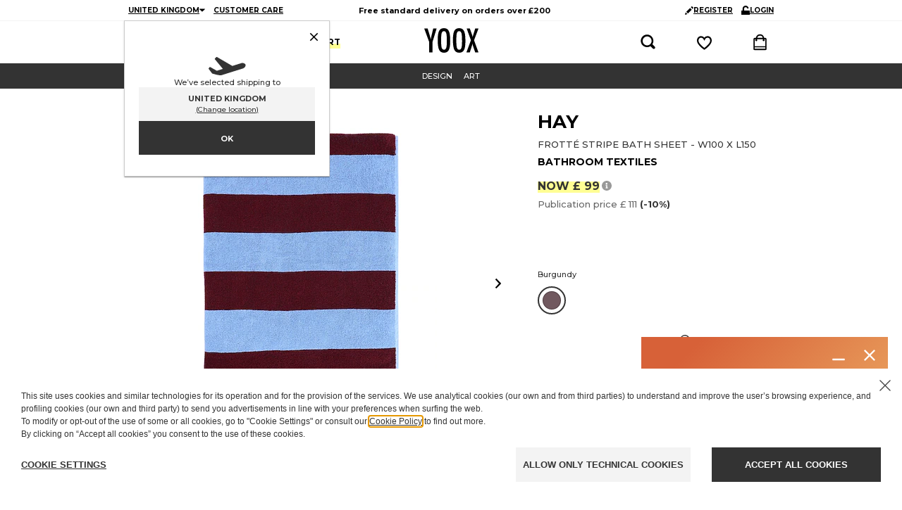

--- FILE ---
content_type: text/css; charset=UTF-8
request_url: https://www.yoox.com/static/yoox-navigation/_next/static/css/4f1fb7f76fdb0c1d.css
body_size: 5093
content:
.item_main__kaEvV{display:grid;margin:0 auto;padding:0 16px;padding-top:0!important}@media (max-width:959px){.item_main__kaEvV{max-width:100vw}}@media (min-width:960px){.item_main__kaEvV{max-width:1380px}}@media (max-width:719px){.item_main__kaEvV:not(.item_soldout__n_dAs){grid-column-gap:16px;grid-row-gap:0;grid-template:"bnr1" auto "pctr" auto ".   " 24px "info" auto "clrs" auto "abtn" auto ".   " 24px "srrc" auto "trst" auto "dtls" auto "shre" auto "srvc" auto "edtl" auto "ctlk" auto "bhlt" auto "smdr" auto "sgst" auto "reco" auto ".   " 24px "navg" auto/1fr;padding:0}}@media (min-width:720px) and (max-width:959px){.item_main__kaEvV:not(.item_soldout__n_dAs){grid-column-gap:32px;grid-row-gap:0;grid-template:"bnr1 bnr1 bnr1 bnr1 bnr1 bnr1 bnr1 bnr1 bnr1 bnr1 bnr1 bnr1" auto ".    .    .    .    .    .    .    .    .    .    .    .   " 24px "pctr pctr pctr pctr pctr pctr pctr info info info info info" auto "pctr pctr pctr pctr pctr pctr pctr clrs clrs clrs clrs clrs" auto "pctr pctr pctr pctr pctr pctr pctr abtn abtn abtn abtn abtn" auto "pctr pctr pctr pctr pctr pctr pctr srrc srrc srrc srrc srrc" auto ".    .    .    .    .    .    .    .    .    .    .    .   " 40px "dtls dtls dtls dtls dtls dtls dtls dtls dtls dtls dtls dtls" auto ".    .    .    .    .    .    .    .    .    .    .    .   " 24px "srvc srvc srvc srvc srvc srvc srvc srvc srvc srvc srvc srvc" auto "edtl edtl edtl edtl edtl edtl edtl edtl edtl edtl edtl edtl" auto "ctlk ctlk ctlk ctlk ctlk ctlk ctlk ctlk ctlk ctlk ctlk ctlk" auto "bhlt bhlt bhlt bhlt bhlt bhlt bhlt bhlt bhlt bhlt bhlt bhlt" auto "smdr smdr smdr smdr smdr smdr smdr smdr smdr smdr smdr smdr" auto "sgst sgst sgst sgst sgst sgst sgst sgst sgst sgst sgst sgst" auto "reco reco reco reco reco reco reco reco reco reco reco reco" auto ".    .    .    .    .    .    .    .    .    .    .    .   " 32px "navg navg navg navg navg navg navg navg navg navg navg navg" auto/1fr 1fr 1fr 1fr 1fr 1fr 1fr 1fr 1fr 1fr 1fr 1fr}}@media (min-width:960px) and (max-width:1379px){.item_main__kaEvV:not(.item_soldout__n_dAs){grid-column-gap:32px;grid-row-gap:0;grid-template:"bnr1 bnr1 bnr1 bnr1 bnr1 bnr1 bnr1 bnr1 bnr1 bnr1 bnr1 bnr1" auto ".    .    .    .    .    .    .    .    .    .    .    .   " 32px ".    pctr pctr pctr pctr pctr pctr info info info info info" auto ".    pctr pctr pctr pctr pctr pctr clrs clrs clrs clrs clrs" auto ".    pctr pctr pctr pctr pctr pctr abtn abtn abtn abtn abtn" auto ".    pctr pctr pctr pctr pctr pctr srrc srrc srrc srrc srrc" auto ".    .    .    .    .    .    .    .    .    .    .    .   " 16px "brdc brdc brdc brdc brdc brdc brdc brdc brdc brdc brdc brdc" auto ".    .    .    .    .    .    .    .    .    .    .    .   " 24px "dtls dtls dtls dtls dtls dtls dtls dtls dtls dtls dtls dtls" auto ".    .    .    .    .    .    .    .    .    .    .    .   " 24px "srvc srvc srvc srvc srvc srvc srvc srvc srvc srvc srvc srvc" auto "edtl edtl edtl edtl edtl edtl edtl edtl edtl edtl edtl edtl" auto "ctlk ctlk ctlk ctlk ctlk ctlk ctlk ctlk ctlk ctlk ctlk ctlk" auto "bhlt bhlt bhlt bhlt bhlt bhlt bhlt bhlt bhlt bhlt bhlt bhlt" auto "smdr smdr smdr smdr smdr smdr smdr smdr smdr smdr smdr smdr" auto "sgst sgst sgst sgst sgst sgst sgst sgst sgst sgst sgst sgst" auto "reco reco reco reco reco reco reco reco reco reco reco reco" auto ".    .    .    .    .    .    .    .    .    .    .    .   " 32px "navg navg navg navg navg navg navg navg navg navg navg navg" auto/1fr 1fr 1fr 1fr 1fr 1fr 1fr 1fr 1fr 1fr 1fr 1fr}}@media (min-width:1380px){.item_main__kaEvV:not(.item_soldout__n_dAs){grid-column-gap:32px;grid-row-gap:0;grid-template:".    bnr1 bnr1 bnr1 bnr1 bnr1 bnr1 bnr1 bnr1 bnr1 bnr1 .   " auto ".    .    .    .    .    .    .    .    .    .    .    .   " 40px ".    pctr pctr pctr pctr pctr .    info info info info .   " auto ".    pctr pctr pctr pctr pctr .    clrs clrs clrs clrs .   " auto ".    pctr pctr pctr pctr pctr .    abtn abtn abtn abtn .   " auto ".    pctr pctr pctr pctr pctr .    srrc srrc srrc srrc .   " auto ".    .    .    .    .    .    .    .    .    .    .    .   " 16px ".    brdc brdc brdc brdc brdc brdc brdc brdc brdc brdc .   " auto ".    .    .    .    .    .    .    .    .    .    .    .   " 24px ".    dtls dtls dtls dtls dtls dtls dtls dtls dtls dtls .   " auto ".    .    .    .    .    .    .    .    .    .    .    .   " 24px ".    srvc srvc srvc srvc srvc srvc srvc srvc srvc srvc .   " auto ".    edtl edtl edtl edtl edtl edtl edtl edtl edtl edtl .   " auto ".    ctlk ctlk ctlk ctlk ctlk ctlk ctlk ctlk ctlk ctlk .   " auto ".    bhlt bhlt bhlt bhlt bhlt bhlt bhlt bhlt bhlt bhlt .   " auto ".    smdr smdr smdr smdr smdr smdr smdr smdr smdr smdr .   " auto ".    sgst sgst sgst sgst sgst sgst sgst sgst sgst sgst .   " auto ".    reco reco reco reco reco reco reco reco reco reco .   " auto ".    .    .    .    .    .    .    .    .    .    .    .   " 40px ".    navg navg navg navg navg navg navg navg navg navg .   " auto/1fr 1fr 1fr 1fr 1fr 1fr 1fr 1fr 1fr 1fr 1fr 1fr}}.item_banner-top-container__iAHRF{grid-area:bnr1}@media (max-width:719px){.item_banner-top-container__iAHRF{display:none}}@media (min-width:720px) and (max-width:959px){.item_banner-top-container__iAHRF{margin-top:24px}}@media (min-width:960px) and (max-width:1379px){.item_banner-top-container__iAHRF{margin-top:32px}}@media (min-width:1380px){.item_banner-top-container__iAHRF{margin-top:40px}}.item_picture-container__g8k4D{grid-area:pctr;overflow:hidden}.item_item-info__HAJVe{grid-area:info}.item_color-size__wU_VV{grid-area:clrs;overflow:hidden}.item_color-size__wU_VV>div{width:100%}.item_item-actions__y0a6v{grid-area:abtn}@media (max-width:719px){.item_item-actions__y0a6v{padding:0 16px}}@media (min-width:720px) and (max-width:959px){.item_item-actions__y0a6v{padding:0 0 8px}}.item_breadcrumbs-container__OUO7Y{grid-area:brdc;min-height:24px}@media (max-width:959px){.item_breadcrumbs-container__OUO7Y{display:none}}.item_details-container__clTFu{border-top:1px solid #ccc;grid-area:dtls}@media (max-width:719px){.item_details-container__clTFu{padding:24px 0 16px}}@media (min-width:720px) and (max-width:959px){.item_details-container__clTFu{padding:24px 0}}@media (min-width:960px) and (max-width:1379px){.item_details-container__clTFu{padding:24px 0}}@media (min-width:1380px){.item_details-container__clTFu{padding:24px 0}}.item_trust-marks-container__Ge_kX{background-color:#f3f3f3;grid-area:trst}@media (min-width:720px){.item_trust-marks-container__Ge_kX{display:none}}.item_service-info-container__GeSfh{grid-area:srvc}.item_editorial-container__D_X3Q{grid-area:edtl}@media (min-width:720px) and (max-width:959px){.item_editorial-container__D_X3Q{margin-top:48px}}@media (min-width:960px) and (max-width:1379px){.item_editorial-container__D_X3Q{margin-top:48px}}@media (min-width:1380px){.item_editorial-container__D_X3Q{margin-top:56px}}.item_complete-the-look-container__h5ugm{grid-area:ctlk}.item_banners-highlights-container__kYDuz{grid-area:bhlt}@media (max-width:719px){.item_banners-highlights-container__kYDuz{margin-top:24px}}@media (min-width:720px) and (max-width:959px){.item_banners-highlights-container__kYDuz{margin-top:32px}}@media (min-width:960px) and (max-width:1379px){.item_banners-highlights-container__kYDuz{margin-top:32px}}@media (min-width:1380px){.item_banners-highlights-container__kYDuz{margin-top:32px}}.item_suggestions-container__HX6tf{grid-area:sgst;overflow:hidden}@media (max-width:719px){.item_suggestions-container__HX6tf{margin-top:32px}}@media (min-width:720px) and (max-width:959px){.item_suggestions-container__HX6tf{margin-top:40px}}@media (min-width:960px) and (max-width:1379px){.item_suggestions-container__HX6tf{margin-top:40px}}@media (min-width:1380px){.item_suggestions-container__HX6tf{margin-top:48px}}.item_recommendations__e29qB{grid-area:reco;overflow:hidden}.item_recommendations__e29qB>div{margin-top:32px}@media (min-width:720px){.item_recommendations__e29qB>div{margin-top:42px}.item_complete-the-look-container__h5ugm+.item_recommendations__e29qB{border-top:0}}.item_recently-viewed-container__xinD9,.item_suggestions-container__HX6tf{display:flex;flex-direction:column;width:100%}@media (min-width:720px) and (max-width:959px){.item_recently-viewed-container__xinD9,.item_suggestions-container__HX6tf{margin-left:-16px;width:calc(100% + 32px)}}.item_navigation-container__15Cjq{grid-area:navg}@media (max-width:719px){.item_main__kaEvV.item_soldout__n_dAs{grid-column-gap:16px;grid-row-gap:0;grid-template:"pctr" auto ".   " 24px "info" auto "smdr" auto "sgst" auto "reco" auto ".   " 24px "navg" auto/1fr;padding:0}}@media (min-width:720px) and (max-width:959px){.item_main__kaEvV.item_soldout__n_dAs{grid-column-gap:32px;grid-row-gap:0;grid-template:".    .    .    .    .    .    .    .    .    .    .    .   " 24px "pctr pctr pctr pctr pctr pctr pctr info info info info info" auto "smdr smdr smdr smdr smdr smdr smdr smdr smdr smdr smdr smdr" auto "sgst sgst sgst sgst sgst sgst sgst sgst sgst sgst sgst sgst" auto "reco reco reco reco reco reco reco reco reco reco reco reco" auto ".    .    .    .    .    .    .    .    .    .    .    .   " 32px "navg navg navg navg navg navg navg navg navg navg navg navg" auto/1fr 1fr 1fr 1fr 1fr 1fr 1fr 1fr 1fr 1fr 1fr 1fr}}@media (min-width:960px) and (max-width:1379px){.item_main__kaEvV.item_soldout__n_dAs{grid-column-gap:32px;grid-row-gap:0;grid-template:".    .    .    .    .    .    .    .    .    .    .    .   " 32px ".    pctr pctr pctr pctr pctr pctr info info info info info" auto ".    .    .    .    .    .    .    .    .    .    .    .   " 40px "brdc brdc brdc brdc brdc brdc brdc brdc brdc brdc brdc brdc" auto "smdr smdr smdr smdr smdr smdr smdr smdr smdr smdr smdr smdr" auto "sgst sgst sgst sgst sgst sgst sgst sgst sgst sgst sgst sgst" auto "reco reco reco reco reco reco reco reco reco reco reco reco" auto ".    .    .    .    .    .    .    .    .    .    .    .   " 32px "navg navg navg navg navg navg navg navg navg navg navg navg" auto/1fr 1fr 1fr 1fr 1fr 1fr 1fr 1fr 1fr 1fr 1fr 1fr}}@media (min-width:1380px){.item_main__kaEvV.item_soldout__n_dAs{grid-column-gap:32px;grid-row-gap:0;grid-template:".    .    .    .    .    .    .    .    .    .    .    .   " 40px ".    pctr pctr pctr pctr pctr .    info info info info .   " auto ".    .    .    .    .    .    .    .    .    .    .    .   " 48px ".    brdc brdc brdc brdc brdc brdc brdc brdc brdc brdc .   " auto ".    smdr smdr smdr smdr smdr smdr smdr smdr smdr smdr .   " auto ".    sgst sgst sgst sgst sgst sgst sgst sgst sgst sgst .   " auto ".    reco reco reco reco reco reco reco reco reco reco .   " auto ".    .    .    .    .    .    .    .    .    .    .    .   " 40px ".    navg navg navg navg navg navg navg navg navg navg .   " auto/1fr 1fr 1fr 1fr 1fr 1fr 1fr 1fr 1fr 1fr 1fr 1fr}}.item_main__kaEvV.item_soldout__n_dAs .item_item-info__HAJVe{align-items:center;display:flex;justify-content:center}@media (max-width:719px){.item_main__kaEvV.item_soldout__n_dAs .item_item-info__HAJVe{text-align:center}}@media (min-width:720px) and (max-width:959px){.item_main__kaEvV.item_soldout__n_dAs .item_picture-container__g8k4D{min-height:70vw}}@media (min-width:960px) and (max-width:1379px){.item_main__kaEvV.item_soldout__n_dAs .item_picture-container__g8k4D{min-height:47.5vw;padding:0 5vw}}@media (min-width:1380px){.item_main__kaEvV.item_soldout__n_dAs .item_picture-container__g8k4D{min-height:555px;padding:0 56px}}.item_shippingReturnsRecapWrapper__mbUx_{grid-area:srrc}.ProductImages_picture-slider-container__QnKWp{height:100%}@media (max-width:959px){.ProductImages_picture-slider-container__QnKWp{min-height:497px}}@media (min-width:960px) and (max-width:1379px){.ProductImages_picture-slider-container__QnKWp{min-height:640px}}@media (min-width:1380px){.ProductImages_picture-slider-container__QnKWp{min-height:631px}}@media (min-width:960px) and (max-width:1379px){.ProductImages_without-thumbs__WOVWa{min-height:476px}}@media (min-width:1380px){.ProductImages_without-thumbs__WOVWa{min-height:498px}}.PicturesSlider_mainBlock__X0zQA{display:flex;flex-direction:column;height:auto}.PicturesSlider_photoBlock__BVbiX{display:flex;flex-direction:row;height:100%;justify-content:space-between}.PicturesSlider_photoSlider__BUjaM{display:flex;height:100%;justify-content:center;touch-action:manipulation;width:100%}.PicturesSlider_zoomDialog__CTfSR .MuiDialog-paperFullWidth{border:1px solid #ccc;box-shadow:3px 3px 0 #0003;height:100vh;height:-webkit-fill-available;margin:0 auto;max-height:100vh;max-height:-webkit-fill-available;max-width:100vw;position:fixed;width:100vw};@media (min-width:960px){.PicturesSlider_zoomDialog__CTfSR .MuiDialog-paperFullWidth{border:none;box-shadow:none};}.thumbnails_thumbBlock__Hr8Rj,.thumbnails_thumbDotOnly___psDL{display:flex;justify-content:center}.thumbnails_thumbDotOnly___psDL{alignItems:center;boxSizing:border-box;background:#fff;border:1px solid #999;border-radius:6px;cursor:pointer;height:12px;margin:-53px 6px 0;position:relative;width:12px}.thumbnails_activePageDotOnly__pxhpb{background:#333;border:1px solid #fff;cursor:default}.thumbnails_thumb__KgHTX{alignItems:center;boxSizing:border-box;background:#fff;border:1px solid #999;border-radius:5px;cursor:pointer;display:flex;height:10px;justify-content:center;margin:-28px 6px 0;position:relative;width:10px}@media (min-width:960px){.thumbnails_thumb__KgHTX{border:1px solid #0000;border-radius:0;cursor:pointer;height:auto;margin:5.358% 1.34% 1.34%;padding:.89%;width:13.617%}.thumbnails_thumb__KgHTX:hover{border:1px solid #333}}.thumbnails_activePage__iqEQD{background:#333;border:1px solid #fff;cursor:default}@media (min-width:960px){.thumbnails_activePage__iqEQD{background:#fff;padding:.67%}.thumbnails_activePage__iqEQD,.thumbnails_activePage__iqEQD:hover{border:2px solid #333}}.ZoomWithSlider_zoomPhotoBlock__VKRK0{display:flex;flex-direction:row;justify-content:center;margin:0 auto;position:relative}@media (min-width:720px){.ZoomWithSlider_zoomPhotoBlock__VKRK0{height:100%}}.ZoomWithSlider_zoomPhotoBlock__VKRK0 .react-swipeable-view-container{height:100%}.ZoomWithSlider_arrowBoxLeft__QALHB,.ZoomWithSlider_arrowBoxRight__ZQ3PQ{align-items:center;display:flex;flex-direction:row;justify-content:center;position:absolute;z-index:1}@media (max-width:719px){.ZoomWithSlider_arrowBoxLeft__QALHB,.ZoomWithSlider_arrowBoxRight__ZQ3PQ{height:56px;top:calc(50% - 28px);width:56px}}@media (min-width:720px) and (max-width:959px){.ZoomWithSlider_arrowBoxLeft__QALHB,.ZoomWithSlider_arrowBoxRight__ZQ3PQ{height:64px;top:calc(50% - 32px);width:64px}}@media (min-width:960px) and (max-width:1379px){.ZoomWithSlider_arrowBoxLeft__QALHB,.ZoomWithSlider_arrowBoxRight__ZQ3PQ{height:72px;top:calc(50% - 36px);width:72px}}@media (min-width:1380px){.ZoomWithSlider_arrowBoxLeft__QALHB,.ZoomWithSlider_arrowBoxRight__ZQ3PQ{height:80px;top:calc(50% - 40px);width:80px}}@media (max-width:1379px){.ZoomWithSlider_arrowBoxLeft__QALHB{left:0}}@media (min-width:1380px){.ZoomWithSlider_arrowBoxLeft__QALHB{left:calc(50vw - 690px)}}@media (max-width:1379px){.ZoomWithSlider_arrowBoxRight__ZQ3PQ{right:8px}}@media (min-width:1380px){.ZoomWithSlider_arrowBoxRight__ZQ3PQ{right:calc(50vw - 682px)}}.ZoomWithSlider_imageBox__jXP_V{height:100%}@media (min-width:1380px){.ZoomWithSlider_imageBox__jXP_V{padding:0 calc(50vw - 690px)}}.ZoomWithSlider_zoomPhotoSlider__zSeIs{height:100%;touch-action:manipulation;width:100%}.ColorSelector_color-picker__4Otjj{bottom:30px;display:flex;max-width:350px;position:absolute}@media (max-width:959px){.ColorSelector_color-picker__4Otjj{display:none}}@media (min-width:960px) and (max-width:1379px){.ColorSelector_color-picker__4Otjj{right:32px}}@media (min-width:1380px){.ColorSelector_color-picker__4Otjj{right:calc(50vw - 658px)}}.ColorSelector_color-picker__4Otjj>div{width:100%}.ColorSelector_color-elem___qyoo{align-items:center;border-radius:14px;display:flex;height:28px;justify-content:center;margin:4px 0;width:28px}.ColorSelector_color-elem___qyoo.ColorSelector_normal__wtXB2{cursor:pointer}.ColorSelector_color-elem___qyoo:hover{border:1px solid #333}.ColorSelector_color-elem___qyoo.ColorSelector_selected__hl_Ed{border:2px solid #333}.ColorSelector_color-sample__eOD2q{box-content:border-box;border-radius:8px;box-shadow:inset 0 0 0 1px #0000004d;height:16px;width:16px}.ZoomPanPinch_phoneZoom__bhb4h .react-transform-wrapper{overflow:visible!important}.ItemInfo_designer__XsNGI{font-family:var(--font-montserrat);font-size:24px;font-weight:700;line-height:29px}@media (min-width:720px){.ItemInfo_designer__XsNGI{font-size:26px;line-height:31px}}@media (max-width:719px){.ItemInfo_item-info__JR61W{margin-left:16px}}.ItemInfo_title__WWDF6{font-size:13px;margin-top:8px}@media (min-width:720px){.ItemInfo_title__WWDF6{font-size:14px}}.ItemInfo_microcat__cTaMO{font-family:var(--font-montserrat);font-size:13px;font-weight:700;line-height:18px;margin-top:8px}@media (min-width:720px){.ItemInfo_microcat__cTaMO{font-size:14px}}.ItemInfo_designart-brand__WQQmc{font-size:13px;margin-top:8px}@media (min-width:720px){.ItemInfo_designart-brand__WQQmc{font-size:14px}}.ItemInfo_price___W18c{margin:16px 0 24px}.ItemInfo_price___W18c .ItemInfo_info__QW__0,.ItemInfo_price___W18c .ItemInfo_info__QW__0>span{display:flex}@media (max-width:719px){.ItemInfo_price___W18c .ItemInfo_info__QW__0{justify-content:center}}.ItemInfo_price___W18c .ItemInfo_infoPrice__9WVy5{margin-top:4px;position:absolute;right:16px}[data-lang=ja] .ItemInfo_price___W18c .ItemInfo_infoPrice__9WVy5{margin-left:48px}@media (max-width:719px){.ItemInfo_price___W18c .ItemInfo_infoPrice__9WVy5,[data-lang=ja] .ItemInfo_price___W18c .ItemInfo_infoPrice__9WVy5{margin-left:0}}.ItemInfo_price___W18c .ItemInfo_infoPrice__9WVy5{flex-flow:column}.ItemInfo_taxnote-bottom__ps_vp{display:block;margin-top:4px}.ItemInfo_taxnote-right__e_eHK{display:none}.ItemInfo_price-saving-label__KC_GU{color:#999!important;display:block;font-family:var(--font-montserrat);font-size:11px!important;font-style:normal;font-weight:700;line-height:13.41px!important;margin-bottom:24px;margin-top:24px}@media (max-width:719px){.ItemInfo_price-saving-label__KC_GU{margin-left:35px;margin-right:34px;margin-top:16px;text-align:center}.ColorPicker_color-box__evpkH{padding:0 12px 20px;text-align:center}}@media (min-width:720px){.ColorPicker_color-box__evpkH{margin-left:-4px;padding-bottom:20px}}.ColorPicker_color-selected-title__FovSr{padding:0 4px 8px;text-align:left}.ColorPicker_color-picker__VS_Ec{align-items:flex-start;display:flex;flex-direction:row;flex-wrap:wrap;justify-content:flex-start}.ColorPicker_color-elem__KV09t{align-items:center;display:flex;justify-content:center;margin:2px 4px}@media (max-width:959px){.ColorPicker_color-elem__KV09t{border-radius:18px;height:36px;width:36px}}@media (min-width:960px){.ColorPicker_color-elem__KV09t{border-radius:20px;height:40px;width:40px}}.ColorPicker_color-elem__KV09t:hover{border:1px solid #333}.ColorPicker_color-elem__KV09t.ColorPicker_normal___wplP{cursor:pointer}.ColorPicker_color-elem__KV09t.ColorPicker_selected__Xvhg_{border:2px solid #333}.ColorPicker_color-elem__KV09t.ColorPicker_enabled__vlqFV{opacity:1}.ColorPicker_color-elem__KV09t.ColorPicker_disabled__CPVpA{opacity:.3}.ColorPicker_color-elem__KV09t.ColorPicker_disabled__CPVpA:after{background:#fff;content:"";display:block;height:4px;position:absolute;transform:rotate(135deg);width:24px}.ColorPicker_color-elem__KV09t.ColorPicker_mouseover__WrpOR{opacity:1}.ColorPicker_color-elem__KV09t.ColorPicker_mouseover__WrpOR:after{display:none}.ColorPicker_color-elem__KV09t.ColorPicker_mouseout__MGsod{opacity:.3}.ColorPicker_color-elem__KV09t.ColorPicker_mouseout__MGsod:after{background:#fff;content:"";display:block;height:4px;position:absolute;transform:rotate(135deg);width:24px}.ColorPicker_color-sample__yS_FM{box-content:border-box;box-shadow:inset 0 0 0 1px #0000004d}@media (max-width:959px){.ColorPicker_color-sample__yS_FM{border-radius:12px;height:24px;width:24px}}@media (min-width:960px){.ColorPicker_color-sample__yS_FM{border-radius:13px;height:26px;width:26px}}@keyframes SizePicker_change-color-error__2G3MW{0%{color:#333}50%{color:#fe7b11}to{color:#333}}@keyframes SizePicker_change-opacity-error__uwIwZ{0%{opacity:.3}50%{opacity:.5}to{opacity:.3}}@keyframes SizePicker_wobble-horizontal__buvin{16.65%{transform:translateX(8px)}33.3%{transform:translateX(-6px)}49.95%{transform:translateX(4px)}66.6%{transform:translateX(-2px)}83.25%{transform:translateX(1px)}to{transform:translateX(0)}}@media (min-width:720px){.SizePicker_size-picker__IERNI{padding-bottom:20px}}.SizePicker_size-picker__IERNI .SizePicker_size-item__nL4z_{align-items:center;background:#fff;border:2px solid #0000;box-sizing:border-box;cursor:pointer;display:flex;flex:1 1 0px;flex-direction:column;justify-content:center;margin:3px;min-width:50px;padding:8px 2px}@media (max-width:719px){.SizePicker_size-picker__IERNI .SizePicker_size-item__nL4z_{min-height:42px}}@media (min-width:720px){.SizePicker_size-picker__IERNI .SizePicker_size-item__nL4z_{min-height:50px}}.SizePicker_size-picker__IERNI .SizePicker_size-item__nL4z_.SizePicker_normal__Qn9I7:hover{border:1px solid #333;padding:9px 3px}.SizePicker_size-picker__IERNI .SizePicker_size-item__nL4z_.SizePicker_selected__FqBP_{border-color:#333}.SizePicker_size-picker__IERNI .SizePicker_size-item__nL4z_.SizePicker_selected__FqBP_ .SizePicker_size-title__LucnR{font-weight:700}.SizePicker_size-picker__IERNI .SizePicker_size-item__nL4z_ .SizePicker_label__S7_Vq{cursor:pointer;letter-spacing:0;text-align:center}.SizePicker_size-picker__IERNI .SizePicker_size-item__nL4z_ .SizePicker_label__S7_Vq span{display:block;white-space:normal;word-break:break-word}.SizePicker_size-picker__IERNI .SizePicker_size-item__nL4z_ .SizePicker_label__S7_Vq .SizePicker_title__yx_Pq{font-size:13px;font-weight:700;line-height:16px}.SizePicker_size-picker__IERNI .SizePicker_size-item__nL4z_ .SizePicker_label__S7_Vq .SizePicker_subtitle__mBZTk{color:#999;font-size:11px;line-height:14px}.SizePicker_size-picker__IERNI .SizePicker_size-item__nL4z_.SizePicker_disabled__ma4Lp,.SizePicker_size-picker__IERNI .SizePicker_size-item__nL4z_.SizePicker_mouseout___wnYh{opacity:.3}.SizePicker_size-picker__IERNI .SizePicker_size-item__nL4z_.SizePicker_mouseover__OZnlf{opacity:1}.SizePicker_size-picker__IERNI .SizePicker_size-label__I2Zo6{display:block;font-family:var(--font-montserrat);font-size:11px;font-style:normal;font-weight:500;line-height:13px;margin-bottom:10px;text-transform:uppercase}@media (max-width:719px){.SizePicker_size-picker__IERNI .SizePicker_size-label__I2Zo6{text-align:center}}.SizePicker_size-picker__IERNI .SizePicker_error-select-size__ABnOv{animation-duration:1s;animation-iteration-count:2;animation-name:SizePicker_wobble-horizontal__buvin;animation-timing-function:ease-in-out;transform:translateZ(0)}.SizePicker_size-picker__IERNI .SizePicker_error-select-size__ABnOv.SizePicker_disabled__ma4Lp{animation-duration:1s,2s;animation-name:SizePicker_wobble-horizontal__buvin,SizePicker_change-opacity-error__uwIwZ}.SizePicker_size-picker__IERNI .SizePicker_error-select-size__ABnOv .SizePicker_label__S7_Vq span{animation:SizePicker_change-color-error__2G3MW 2s}.SizePicker_size-picker__IERNI .react-swipeable-view-container>div{display:flex;justify-content:center;overflow:hidden!important}.ColorSizeNotes_color-size-notes__aamHK{padding-bottom:8px}.ColorSizeNotes_color-size-notes__aamHK .ColorSizeNotes_fit-analytics-anchor__V6koU{display:flex;justify-content:center}@media (max-width:719px){.ColorSizeNotes_color-size-notes__aamHK .ColorSizeNotes_fit-analytics-anchor__V6koU{margin:8px 16px 0}}.ColorSizeNotes_color-size-notes-block__mQoZf{border:1px solid #ccc;margin-bottom:8px;padding:10px 16px}@media (max-width:719px){.ColorSizeNotes_color-size-notes-block__mQoZf{margin:12px 16px 8px}}.ColorSizeNotes_color-size-notes-block__mQoZf .ColorSizeNotes_preserve-spaces__I865D{white-space:pre}.ColorSizeNotes_color-size-notes-row__NcjFm{align-items:center;display:flex;padding:6px 0}.ColorSizeNotes_color-size-notes-row__NcjFm .ColorSizeNotes_label__y21f1{color:#666}.ColorSizeNotes_color-size-notes-row__NcjFm.ColorSizeNotes_centered__OVW3W{justify-content:center}.ColorSizeNotes_color-size-notes-row__NcjFm .ColorSizeNotes_icon__16bMm{margin-right:8px;min-width:16px}.ColorSizeNotes_color-size-notes-row__NcjFm .ColorSizeNotes_highlight__wa1bp{align-items:center;background:#fffe94;display:flex;padding:2px 6px}.ColorSizeNotes_color-size-notes-block__mQoZf+.ColorSizeNotes_color-size-notes-row__NcjFm{margin-top:8px}.ColorSizeNotes_color-size-notes-block__mQoZf+.ColorSizeNotes_color-size-notes-row__NcjFm.ColorSizeNotes_centered__OVW3W{margin-top:16px}.ColorSizeNotes_color-size-notes-dialog__9pUiG table td,.ColorSizeNotes_color-size-notes-dialog__9pUiG table th{border:none;padding:12px 5px}.ColorSizeNotes_color-size-notes-dialog__9pUiG tbody tr:nth-child(odd){background-color:#f3f3f3}.ColorSizeNotes_color-size-notes-dialog-disclaimer___6ndv{margin-top:24px}.ItemActions_add-to-dreambox__sX8O7 .ItemActions_success__JMz7U{display:block;height:24px;margin:0 auto;width:26px}.ItemActions_add-to-cart__gzycK{margin-bottom:8px}.ItemActions_addToDb-login-container__fIMa3{align-items:center;display:flex;justify-content:space-between}.ItemActions_addToDb-login-container__fIMa3 .ItemActions_addToDb-login-info__hj1_J{padding-right:20px;text-align:left}.ItemActions_addToDb-login-container__fIMa3 .ItemActions_addToDb-login-link__En4Xr{display:block;white-space:nowrap}.RetailPriceSaving_original-price-label__W8RmC{align-items:center;display:flex;gap:30px;padding:16px}@media (min-width:720px){.RetailPriceSaving_original-price-label__W8RmC{padding-left:0;padding-right:0}}.RetailPriceSaving_original-price-label-text__wdk3_{line-height:13px}.FinalSale_finalSale__wO1G2{margin-top:8px;padding:10px 16px;text-align:center}@media (max-width:719px){.FinalSale_finalSale__wO1G2{margin-top:0}}@font-face{font-display:block;font-family:Klarna Headline;src:local("Arial"),local("sans-serif")}.KlarnaOsm_klarna-osm-custom__vo7TC ::part(osm-container){border-radius:2px;color:#666;font-family:var(--font-montserrat)!important;font-size:13px;font-weight:500;line-height:17px;margin-top:8px;padding:8px 8px 8px 16px}.KlarnaOsm_klarna-osm-custom__vo7TC ::part(osm-logo){font-size:15px}.KlarnaOsm_klarna-osm-custom__vo7TC ::part(osm-cta){color:#666;font-family:var(--font-montserrat);font-size:13px}.KlarnaOsm_container__2b7Gb{margin-top:8px}@media (max-width:719px){.KlarnaOsm_container__2b7Gb{padding:0 16px}}@media (min-width:720px) and (max-width:959px){.KlarnaOsm_container__2b7Gb{padding:0 0 8px}}.Breadcrumbs_wrapper__TsNfj{align-items:center;background-color:#f3f3f3;display:flex;height:45px;justify-content:center;padding:0 32px;text-transform:uppercase;width:100%}@media (min-width:1024px){.Breadcrumbs_wrapper__TsNfj{height:48px}}.Breadcrumbs_separator__Ei67w{border-color:#0000 #0000 #0000 #999;border-style:solid;border-width:4px 0 4px 5px;display:inline-block;height:0;margin:0 8px;width:0}.Breadcrumbs_separatorSlash__EVW73{color:#333;display:inline-block;font-family:var(--font-montserrat);font-size:11px;margin:0 3px}.Breadcrumbs_list__YP3i7{align-items:center;display:flex;flex-wrap:wrap}.Breadcrumbs_plpBreadcrumbs__yDjdI .Breadcrumbs_list__YP3i7{justify-content:center}.Breadcrumbs_list__YP3i7 a:hover{color:#999;text-decoration:underline}.Breadcrumbs_list__YP3i7 li{line-height:1;text-align:center}.Breadcrumbs_searchResultsFor__yhAO2{margin-left:4px}.Details_details-content__sixuO{grid-row-gap:0;display:grid;padding:0}@media (max-width:719px){.Details_details-content__sixuO{grid-column-gap:0;grid-template:"blk1" auto ".   " 16px "blk2" auto/1fr;padding:0 16px;text-align:left}.Details_details-content__sixuO .Details_photo__1uw2V{display:none}}@media (min-width:720px) and (max-width:959px){.Details_details-content__sixuO{grid-column-gap:32px;grid-template:"blk1 blk1 blk1 blk1 blk1 blk1 blk2 blk2 blk2 blk2 blk2 blk2" auto/1fr 1fr 1fr 1fr 1fr 1fr 1fr 1fr 1fr 1fr 1fr 1fr}.Details_details-content__sixuO.Details_with-photo__ouoUG{grid-template:"iimg iimg iimg iimg blk1 blk1 blk1 blk1 blk1 blk1 blk1 blk1" auto "iimg iimg iimg iimg .    .    .    .    .    .    .    .   " 16px "iimg iimg iimg iimg blk2 blk2 blk2 blk2 blk2 blk2 blk2 blk2" auto/1fr 1fr 1fr 1fr 1fr 1fr 1fr 1fr 1fr 1fr 1fr 1fr}}@media (min-width:960px) and (max-width:1379px){.Details_details-content__sixuO{grid-column-gap:32px;grid-template:"blk1 blk1 blk1 blk1 blk1 blk1 blk2 blk2 blk2 blk2 blk2 blk2" auto/1fr 1fr 1fr 1fr 1fr 1fr 1fr 1fr 1fr 1fr 1fr 1fr}.Details_details-content__sixuO.Details_with-photo__ouoUG{grid-template:"iimg iimg iimg iimg blk1 blk1 blk1 blk2 blk2 blk2 blk2 blk2" auto/1fr 1fr 1fr 1fr 1fr 1fr 1fr 1fr 1fr 1fr 1fr 1fr}}@media (min-width:1380px){.Details_details-content__sixuO{grid-column-gap:32px;grid-template:"blk1 blk1 blk1 blk1 blk1 blk2 blk2 blk2 blk2 blk2" auto/1fr 1fr 1fr 1fr 1fr 1fr 1fr 1fr 1fr 1fr}.Details_details-content__sixuO.Details_with-photo__ouoUG{grid-template:"iimg iimg iimg blk1 blk1 blk1 blk2 blk2 blk2 blk2" auto/1fr 1fr 1fr 1fr 1fr 1fr 1fr 1fr 1fr 1fr}}.Details_title__Hxzor{margin-bottom:0}.Details_with-photo__ouoUG .Details_photo__1uw2V{grid-area:iimg}.Details_with-photo__ouoUG .Details_photo__1uw2V img{width:100%}.Details_block1__p0Y2h{grid-area:blk1}.Details_block2__zO0Nh{display:flex;flex-direction:column;grid-area:blk2;justify-content:space-between}@media (max-width:959px){.Details_composition__LKtm1,.Details_madeInItaly__6BoA4{margin-bottom:16px}}@media (min-width:960px) and (max-width:1379px){.Details_composition__LKtm1,.Details_madeInItaly__6BoA4{margin-bottom:24px}}@media (min-width:1380px){.Details_composition__LKtm1,.Details_madeInItaly__6BoA4{margin-bottom:32px}}@media (max-width:1379px){.Details_code10__B_C5R,.Details_details__1bPd_{margin-bottom:8px}}@media (min-width:1380px){.Details_code10__B_C5R,.Details_details__1bPd_{margin-bottom:16px}}.Details_code10__B_C5R>*,.Details_photo-info__s7aEi>*{color:#ccc}@media (max-width:1379px){.Details_photo-info__s7aEi{margin-bottom:16px}}@media (min-width:1380px){.Details_photo-info__s7aEi{margin-bottom:24px}}.Details_info-block__b5_xy{display:inline-flex;margin:0 0 3px 13px;vertical-align:middle}.Details_info__T_6Si{height:16px;width:16px}.Details_dsa__mYWkU{display:flex;gap:4px;margin-top:16px}.Details_dsaLink__RUKa6{align-items:flex-start;display:flex}.Details_dsaLink__RUKa6>a{line-height:1}.Details_EUSafety-button__DYiWa{margin:11px 0;text-decoration:underline}.Details_EUSafety-button__DYiWa:hover{text-decoration:none}.Details_companyInfo__u6tnm{align-self:flex-start;padding:8px 0 3px;text-decoration:underline}.Details_companyInfo__u6tnm:hover{text-decoration:none}.Measurements_title__Kj4My{margin-bottom:0}.Measurements_info-block__FCxpL{display:inline-flex;margin:0 0 3px 13px;vertical-align:middle}.Measurements_info__B7QI_{height:16px;width:16px}.Share_shareButton__yImkN{align-items:center;display:flex;grid-area:shre;justify-content:space-between;padding:24px 16px}@media (min-width:720px){.Share_shareButton__yImkN{display:none}}

--- FILE ---
content_type: text/plain; charset=utf-8
request_url: https://www.yoox.com/api/Tracking/customerIdentity
body_size: -115
content:
338583a8-8256-4389-b858-44b1e98b9a77

--- FILE ---
content_type: text/javascript
request_url: https://metrics.fitanalytics.com/metrics/widget?callback=jQuery112407751229939831237_1769768425983&garmentId=yoox-46866403EL&event=load&value=false&iid=0a4nr2ey3z&platform=desktop&shop_country=GB&shop_language=en&hostname=www.yoox.com&firedAt=1769768432&shortSid=&ps=0&ssrc=&_=1769768425985
body_size: -357
content:
/**/ typeof jQuery112407751229939831237_1769768425983 === 'function' && jQuery112407751229939831237_1769768425983({"received":true});

--- FILE ---
content_type: text/javascript
request_url: https://metrics.fitanalytics.com/metrics/widget?callback=jQuery112407751229939831237_1769768425983&garmentId=&event=load&value=false&iid=0a4nr2ey3z&platform=desktop&shop_country=GB&shop_language=en&hostname=www.yoox.com&firedAt=1769768431&shortSid=&ps=0&ssrc=&_=1769768425984
body_size: -137
content:
/**/ typeof jQuery112407751229939831237_1769768425983 === 'function' && jQuery112407751229939831237_1769768425983({"received":true});

--- FILE ---
content_type: text/plain; charset=utf-8
request_url: https://www.yoox.com/api/session
body_size: 207
content:
eyJhbGciOiJodHRwOi8vd3d3LnczLm9yZy8yMDAxLzA0L3htbGRzaWctbW9yZSNobWFjLXNoYTI1NiIsInR5cCI6IkpXVCJ9.[base64].pt6yX51hV0cFj51vw-Xzzefy5ro53c_5rm7liB1fVzM

--- FILE ---
content_type: application/javascript; charset=UTF-8
request_url: https://www.yoox.com/static/yoox-navigation/_next/static/chunks/344.1e00c598f6347221.js
body_size: 3362
content:
(self.webpackChunk_N_E=self.webpackChunk_N_E||[]).push([[344],{61118:function(e,n,r){"use strict";r.d(n,{RV:function(){return FormProvider}});var t=r(50858),a=r(55818),i=r(87800);r(27378);var o=r(88039),FormProvider=function(e){var n=e.onSubmit,r=e.children,l=(0,o.cI)({mode:"onTouched",reValidateMode:"onChange"});return(0,i.jsx)(o.RV,(0,a._)((0,t._)({},l),{children:(0,i.jsx)("form",{onSubmit:null==l?void 0:l.handleSubmit(n),noValidate:!0,children:r})}))}},14595:function(e,n,r){"use strict";var t=r(50858),a=r(97768),i=r(87800),o=r(27378),l=r(88039),u=r(80579),c=r(58169),s=(0,o.forwardRef)(function(e){var n=e.name,r=void 0===n?"":n,o=e.defaultValue,s=e.placeHolder,d=e.maxLength,f=e.inputAttributes,m=e.messageText,h=e.controlled,v=e.hidden,x=e.disabled,g=e.rules,_=void 0===g?{}:g,p=e.onBlur,j=void 0===p?function(){}:p,A=e.onChange,C=void 0===A?function(){}:A,b=(0,a._)(e,["name","defaultValue","placeHolder","maxLength","inputAttributes","messageText","controlled","hidden","disabled","rules","onBlur","onChange"]),S=(0,l.Gc)(),y=S.control,I=S.formState,V=S.register,E=(0,u.kz)({formState:I,register:V});return(0,i.jsx)(i.Fragment,{children:v||x||!h?(0,i.jsx)(c.Z,(0,t._)({name:r,type:v?"hidden":"text",disabled:x,placeHolder:s,inputAttributes:(0,t._)({defaultValue:o,maxLength:d},f)},E(r,_,!1),b)):(0,i.jsx)(l.Qr,{name:r,control:y,defaultValue:o,rules:_,render:function(e){var n=e.field,r=n.onBlur,a=n.onChange,l=n.name,u=n.ref;return(0,i.jsx)(c.Z,(0,t._)({name:l,placeHolder:s,inputAttributes:(0,t._)({defaultValue:o,maxLength:d},f),messageText:m,onBlur:function(e){r(),j(e)},onChange:function(e){a(e.target.value),C(e)},inputRef:u},E(l,{},!0),b))}})})});s.displayName="TextField",n.Z=s},57344:function(e,n,r){"use strict";r.r(n),r.d(n,{default:function(){return InfoArteria_InfoArteria}});var t=r(87800),a=r(27378),i=r(37254),o=r(95984),l=r(23500),u=r(73258),c=r(85682),s=r(60673),d=r(74720),f=r(37787),getInfoArteriaIsOpen=function(e){return e.__infoArteria.isOpen},getInfoArteriaSuccessStatus=function(e){return e.__infoArteria.success},getInfoArteriaErrorStatus=function(e){return e.__infoArteria.error},m=r(36013),h=r(87319),v=r(70784),x=r(50858),g=r(55818),_=r(59402),p=r(73441),j=r(40285),A=r(61118),C=r(14595),b=r(97768),S=r(88039),y=r(80579),I=r(80135),V=(0,a.forwardRef)(function(e){var n=e.name,r=e.placeHolder,a=e.defaultValue,i=e.rules,o=e.maxLength,l=e.messageText,u=e.attributes,c=void 0===u?{}:u,s=e.onChange,d=e.onBlur,f=(0,b._)(e,["name","placeHolder","defaultValue","rules","maxLength","messageText","attributes","onChange","onBlur"]),m=(0,S.Gc)(),h=m.control,v=m.formState,g=m.register,_=(0,y.kz)({formState:v,register:g});return(0,t.jsx)(S.Qr,{name:void 0===n?"":n,control:h,defaultValue:a,rules:void 0===i?{}:i,render:function(e){var n=e.field,i=n.onBlur,u=n.onChange,m=n.name,h=n.ref;return(0,t.jsx)(I.ZP,(0,x._)({name:m,placeHolder:r,textAreaAttributes:(0,x._)({defaultValue:a,maxLength:o},c),messageText:l,onBlur:function(e){i(),d&&d(e)},onChange:function(e){u(e.target.value),s&&s(e)},rows:6,inputRef:h},_(m,{},!0),f))}})});V.displayName="TextArea";var E=r(34444),R=r(13857),Z=r(22452),k=r.n(Z),F=r(29962),w=r(97942),q=r(9495),contactUsForm=function(){var e=(0,i.v9)(R.ic),n=(0,i.v9)(R.Ic),r=(0,i.v9)(f.C9),l=(0,i.v9)(f.ho),u=(0,a.useContext)(q.cw).colorSizeState,c=(0,i.v9)(f.aM),s=u.selectedVariantId||c,d=(0,_._)((0,a.useState)(!1),2),m=d[0],h=d[1],v=(0,i.I0)(),b=(0,y.V$)(),S=(0,a.useRef)(null),I=(0,a.useRef)(null),Z=(0,a.useRef)(null),L={NAME:{name:"name",defaultValue:"",placeHolder:(0,F.id)(null==e?void 0:e.name_fld),ref:S,maxLength:100,rules:(0,y.Gp)(b.required(),b.name(),b.latinOnly(),b.maxLength(100),b.noSpecialChars(),b.noDot())},MAIL:{name:"senderEmail",defaultValue:"",placeHolder:(0,F.id)(null==e?void 0:e.email_fld),ref:I,rules:(0,y.Gp)(b.required(),b.email())},MESSAGE:{name:"message",defaultValue:"",placeHolder:(0,F.id)(null==e?void 0:e.yourRequest_fld),ref:Z,maxLength:2e3,rules:(0,y.Gp)(b.required())}};return(0,t.jsxs)(t.Fragment,{children:[(0,t.jsxs)(A.RV,{onSubmit:function(e){h(!0);var t=e.senderEmail,a=e.message,i=e.name,o="".concat((0,F.id)(null==n?void 0:n.hello)," ").concat((0,F.id)(i)," ").concat((0,F.id)(null==n?void 0:n.showYouProduct)),u="".concat((0,F.id)(i)," ").concat((0,F.id)(t),"\n ").concat(l).concat((0,E.x_0)(r,{prefixes:[s,"item"]}),"\n").concat((0,F.id)(a));v((0,w.ZP)({senderEmail:t,message:u,subject:o,code10:s}))},children:[(0,t.jsx)(C.Z,(0,g._)((0,x._)({},L.NAME),{controlled:!0})),(0,t.jsx)(C.Z,(0,g._)((0,x._)({},L.MAIL),{controlled:!0})),(0,t.jsx)(V,(0,x._)({},L.MESSAGE)),(0,t.jsx)(p.Z,{type:"submit",fullWidth:!0,loading:m,children:(0,t.jsx)(o.C,{name:"sendRequest_btn",area:"main"})})]}),(0,t.jsx)("div",{className:k()["legal-infos"],children:(0,t.jsx)(j.Z,{children:(0,t.jsx)(o.C,{name:"formRequest_dscl",area:"main"})})})]})},L=r(33435),InfoArteria_InfoArteria=function(){var e=(0,i.v9)(f.C9),n=(0,i.v9)(L.ew)&&(0,v.yt)(e),r=(0,i.v9)(getInfoArteriaIsOpen),x=(0,i.v9)(getInfoArteriaSuccessStatus),g=(0,i.v9)(getInfoArteriaErrorStatus),_=(0,i.I0)();(0,a.useEffect)(function(){var e=setTimeout(function(){_((0,m.Z)())},3e3);return function(){clearTimeout(e)}},[x,g,_]);var close=function(){_((0,h.Z)(!1))},p=(0,a.memo)(function(){return(0,t.jsx)("a",{children:(0,t.jsx)("u",{children:(0,t.jsx)("b",{children:(0,t.jsx)(o.C,{name:"artMoreInfo_info_btn",area:"item"})})})})}),j=(0,a.memo)(function(e){var n=e.size;return(0,t.jsx)(l.Z,{size:n,isOpen:r,title:(0,t.jsx)(o.C,{name:"requestInfo_title",area:"main"}),onCloseHandle:close,children:(0,t.jsx)(contactUsForm,{})})});return n?(0,t.jsxs)("div",{className:k()["info-arteria"],"data-ta":"info-arteria",children:[(0,t.jsx)("div",{className:k().icon,children:(0,t.jsx)(u.Z,{width:"24",height:"24"})}),(0,t.jsxs)(c.C,{children:[(0,t.jsx)(o.C,{name:"artMoreInfo_info",area:"item"}),(0,t.jsx)(t.Fragment,{children:" "}),(0,t.jsx)("span",{onClick:function(){_((0,h.Z)(!0))},children:(0,t.jsx)(p,{})})]}),(0,t.jsx)(s.Z,{step:"tablet-up",children:(0,t.jsx)(j,{size:"medium"})}),(0,t.jsx)(s.Z,{step:"phone-only",children:(0,t.jsx)(j,{size:"fullScreen"})}),(0,t.jsx)(d.Z,{open:x||g,children:(0,t.jsxs)("div",{className:k().snackbar,children:[(0,t.jsxs)(c.C,{children:[x&&(0,t.jsx)(o.C,{name:"messageSent_conf",area:"main"}),g&&(0,t.jsx)(o.C,{area:"errors",name:"genericTryAgain_err"})]}),(0,t.jsx)("span",{className:k()["snackbar-close"],onClick:function(){_((0,m.Z)())},children:(0,t.jsx)(c.C,{children:(0,t.jsx)("b",{children:(0,t.jsx)(o.C,{area:"main",name:"ok_btn"})})})})]})})]}):null}},80579:function(e,n,r){"use strict";r.d(n,{Gp:function(){return applyRules},V$:function(){return useValidation},kz:function(){return setupValidation}});var t=r(50858),a=r(37254),i=r(13857),o=r(29962),l="؀-ۿݐ-ݿࢠ-ࣿﭐ-﷿ﹰ-\uFEFF",u="Ѐ-ӿԀ-ԯⷠ-ⷿꙀ-ꚟᴫ-ᵸͰ-Ͽ",c="".concat(u,"ㄱ-ㅣ가-쭌"),s=/^(([^<>()[\]\\.,;:\s@"]+(\.[^<>()[\]\\.,;:\s@"]+)*)|(".+"))@((\[[0-9]{1,3}\.[0-9]{1,3}\.[0-9]{1,3}\.[0-9]{1,3}])|(([a-zA-Z\-0-9]+\.)+[a-zA-Z]{2,}))$/,d=/^[\d\u0020\u0028\u0029\u002B\u002D]{5,20}$/,f=new RegExp("^(?!.*[".concat(u,"])")),m=new RegExp("^(?!.*[".concat(c,"])")),h=new RegExp("^(?!.*[".concat(l,"])")),v=new RegExp("^(?!.*[".concat(c).concat(l,"])")),x=new RegExp("^(?!.*[".concat("@<>","])")),g=new RegExp("^(?!.*[".concat(".","])"));function useValidation(){var e=(0,a.v9)(i.YK),n={email:(0,o.id)(null==e?void 0:e.checkField_err),latinOnly:(0,o.id)(null==e?void 0:e.latinCharRequired_err),length:(0,o.id)(null==e?void 0:e.fieldLength_err),name:(0,o.id)(null==e?void 0:e.requiredField_err),phone:(0,o.id)(null==e?void 0:e.phoneFormat_err),required:(0,o.id)(null==e?void 0:e.requiredField_err),surname:(0,o.id)(null==e?void 0:e.requiredField_err)};return{required:function(){return{validate:function(e){return!!e||n.required}}},maxLength:function(e){return{validate:function(r){return!r||!(r.length>e)||n.length}}},minLength:function(e){return{validate:function(r){return!r||!(r.length<e)||n.length}}},latinOnly:function(){return{validate:function(e){return!e||!!e.match(v)||n.latinOnly}}},noCyrillic:function(){return{validate:function(e){return!e||!!e.match(f)||n.latinOnly}}},noCyrillicExtended:function(){return{validate:function(e){return!e||!!e.match(m)||n.latinOnly}}},noArabic:function(){return{validate:function(e){return!e||!!e.match(h)||n.latinOnly}}},noSpecialChars:function(){return{validate:function(e){return!e||!!e.match(x)||n.latinOnly}}},noDot:function(){return{validate:function(e){return!e||!!e.match(g)||n.latinOnly}}},name:function(){return{validate:function(e){return!!e||n.name}}},surname:function(){return{validate:function(e){return!!e||n.surname}}},telephone:function(){return{validate:function(e){return!e||!!d.test(e)||n.phone}}},email:function(){return{validate:function(e){return!e||!!s.test(e)||n.email}}},trailingSpace:function(){return{validate:function(e){return!e||" "!==e.charAt(e.length-1)&&" "!==e.charAt(0)||n.phone}}}}}var applyRules=function(){for(var e=arguments.length,n=Array(e),r=0;r<e;r++)n[r]=arguments[r];return{validate:function(e){var r=!0,t=!1,a=void 0;try{for(var i,o,l=n[Symbol.iterator]();!(r=(o=l.next()).done);r=!0){var u=o.value,c=u.validate?u.validate(e):null;if("string"==typeof c){i=c;break}}}catch(e){t=!0,a=e}finally{try{r||null==l.return||l.return()}finally{if(t)throw a}}return i||null}}},getErrorMessage=function(e,n){var r;return(null==n?void 0:n[e])&&(null===(r=n[e])||void 0===r?void 0:r.message)},setupValidation=function(e){var n=e.formState,r=e.register;return function(e){var a=arguments.length>1&&void 0!==arguments[1]?arguments[1]:{},i=arguments.length>2&&void 0!==arguments[2]&&arguments[2];return(0,t._)({error:!!(null==n?void 0:n.errors)[e],errorMessage:getErrorMessage(e,null==n?void 0:n.errors),valid:!(null==n?void 0:n.errors)[e]&&n.touchedFields&&n.touchedFields[e]},!i&&{inputRef:r(a)})}}},22452:function(e){e.exports={"info-arteria":"InfoArteria_info-arteria__SM4YS",icon:"InfoArteria_icon__BR_CV","legal-infos":"InfoArteria_legal-infos__hQO2e",snackbar:"InfoArteria_snackbar__WqtVx","snackbar-close":"InfoArteria_snackbar-close__UeItk"}}}]);

--- FILE ---
content_type: text/plain; charset=utf-8
request_url: https://www.yoox.com/api/Tracking/customerIdentity
body_size: -113
content:
f19ecfd0-6e80-4199-8529-9902debad9b4